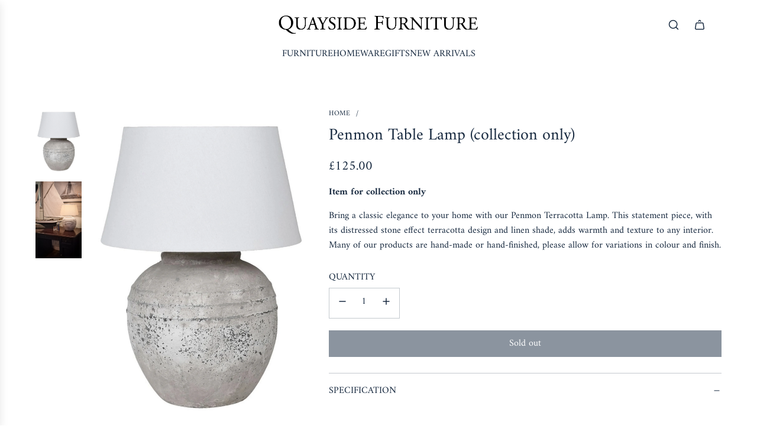

--- FILE ---
content_type: text/javascript
request_url: https://quaysidefurniture.com/cdn/shop/t/33/assets/component-product-information.js?v=11582580954040738751717094703
body_size: 1353
content:
(()=>{var __webpack_exports__={};customElements.get("product-information")||customElements.define("product-information",class extends HTMLElement{constructor(){super(),this.dataCache=new Map,this.init()}init(){this.cacheDOMElements(),this.bindEventHandlers()}cacheDOMElements(){this.sectionId=this.getAttribute("data-section-id"),this.sectionFetchId=this.getAttribute("data-section-fetch-id"),this.isQuickView=this.dataset.quickView==="true",this.productForm=this.querySelector("product-form"),this.productUrl=this.dataset.url,this.elementsToUpdate=this.querySelectorAll('[data-updates-on-change="true"]'),this.formQuantityInput=this.productForm?.querySelector('[name="quantity"]'),this.stickyContainer=this.classList.contains("product-sticky")?this:null,this.stickyHeader=document.querySelector(".header-section"),this.enableURLUpdate=this.dataset.enableUrlUpdate==="true",this.variantCount=this.getVariantData().length,this.qtyErrorMessage=this.productForm?.querySelector("[data-qty-error-message]"),this.isFeaturedProduct=this.dataset.isFeaturedProduct==="true"}connectedCallback(){this.updateOptions(),this.setStickyOffset(),this.attachEventListeners()}disconnectedCallback(){this.removeEventListeners()}bindEventHandlers(){this.resizeHandler=this.handleResize.bind(this),this.onQuantityChange=this.handleQuantityChange.bind(this),this.onVariantChange=this.handleVariantChange.bind(this)}attachEventListeners(){this.addEventListener("mouseover",this.preFetchAllVariantData.bind(this),{once:!0}),this.addEventListener("touchstart",this.preFetchAllVariantData.bind(this),{once:!0}),window.addEventListener("resize",this.resizeHandler),eventBus.on("qty:change",this.onQuantityChange),eventBus.on("variant:change",this.onVariantChange)}removeEventListeners(){window.removeEventListener("resize",this.resizeHandler),eventBus.off("qty:change",this.onQuantityChange),eventBus.off("variant:change",this.onVariantChange)}preFetchAllVariantData(){if(this.variantCount<=1||this.isFeaturedProduct&&window.Shopify.designMode)return;this.getVariantData().forEach(variant=>{const fetchUrl=`${this.productUrl}?section_id=${this.sectionFetchId}&variant=${variant.id}`;this.dataCache.has(fetchUrl)||fetch(fetchUrl).then(response=>response.text()).then(data=>{this.dataCache.set(fetchUrl,data)}).catch(error=>{console.error("Error pre-fetching data for variant:",error)})})}handleResize(){window.Shopify.designMode&&this.setStickyOffset()}handleQuantityChange(event){if(this.clearErrors(),this.formQuantityInput&&event.value){if(event.sectionId&&event.sectionId!==this.sectionId)return;this.formQuantityInput.value=event.value}}setStickyOffset(){this.stickyContainer&&this.stickyHeader&&(this.stickyContainer.style.top=`${this.stickyHeader.offsetHeight}px`)}updateOptions(){this.options=Array.from(this.querySelectorAll("variant-dropdown, product-swatch")).map(element=>{if(element.tagName==="VARIANT-DROPDOWN")return element.querySelector("[data-dropdown-list]")?.querySelector("[data-dropdown-option].selected")?.getAttribute("data-option-value");if(element.tagName==="PRODUCT-SWATCH")return element.querySelector("input:checked")?.value}).filter(Boolean)}async handleVariantChange(context){if(this.variantCount<=1||context.sectionId&&context.sectionId!==this.sectionId)return;if(this.clearErrors(),this.updateOptions(),context.variant?this.currentVariant=context.variant:this.getCurrentVariant(),!this.currentVariant){this.handleInvalidVariant();return}this.toggleAddButton(this.currentVariant.available);const fetchUrl=`${this.productUrl}?section_id=${this.sectionFetchId}&variant=${this.currentVariant.id}`;this.dataCache.has(fetchUrl)&&!this.isFeaturedProduct&&!window.Shopify.designMode?this.updateFromCache(fetchUrl,context):await this.fetchAndUpdate(fetchUrl,context)}handleInvalidVariant(){this.toggleAddButton(!1);const addButton=this.productForm?.querySelector('[name="add"]');if(!addButton)return;const addButtonSpan=addButton.querySelector("[data-add-to-cart-text]");if(!addButtonSpan)return;addButtonSpan.textContent=addButtonSpan.getAttribute("data-unavailable-text");const priceElement=this.querySelector("[data-product-price]");if(!priceElement)return;const priceElementSpan=priceElement.querySelector("span[data-price-text]");priceElementSpan&&(priceElementSpan.textContent=priceElementSpan.getAttribute("data-unavailable-text"))}async fetchAndUpdate(fetchUrl,context){if(!(!fetchUrl||!this.sectionId))try{this.updateOptions(),this.enableURLUpdate&&this.updateURL();const response=await fetch(fetchUrl);if(!response.ok)throw new Error(`HTTP error! status: ${response.status}`);const responseText=await response.text();this.updateDOMWithFetchedData(responseText,context),this.dataCache.set(fetchUrl,responseText)}catch(error){console.error("Failed to update product information:",error)}}updateFromCache(fetchUrl,context){this.enableURLUpdate&&this.updateURL();const cachedData=this.dataCache.get(fetchUrl);this.updateDOMWithFetchedData(cachedData,context)}updateDOMWithFetchedData(data,context){const html=this.parseHTML(data);if(this.isQuickView){const quickViewContent=html.querySelector("template[data-quick-view-product]")?.content;this.updateDOM(quickViewContent,context)}else this.updateDOM(html,context)}parseHTML(data){return new DOMParser().parseFromString(data,"text/html")}updateDOM(html,context={}){this.replaceElements(html,context),this.formQuantityInput&&(this.formQuantityInput.value=1),!context.fromSlideChange&&eventBus.emit("variant:updated",{variant:this.currentVariant,sectionId:this.sectionId})}toggleAddButton(enable){const addButton=this.productForm?.querySelector('[name="add"]');addButton&&addButton.toggleAttribute("disabled",!enable)}updateURL(){this.currentVariant&&window.history.replaceState({},"",`${this.productUrl}?variant=${this.currentVariant.id}`)}replaceElements(html,context={}){if(!html||!this.elementsToUpdate.length)return;const newSection=html.querySelector(`product-information[data-section-id="${this.sectionId}"][data-url="${this.productUrl}"]`);newSection&&this.elementsToUpdate.forEach(updateBlock=>{const blockId=updateBlock.getAttribute("data-block-id"),currentBlock=this.querySelector(`[data-block-id="${blockId}"]`),newBlock=newSection.querySelector(`[data-block-id="${blockId}"]`);!blockId||!currentBlock||!newBlock||currentBlock.querySelectorAll("[data-update-item]").forEach(item=>{const itemId=item.getAttribute("data-update-item"),newItem=newBlock.querySelector(`[data-update-item="${itemId}"]`);!itemId||!newItem||item.replaceWith(newItem)})})}clearErrors(){this.qtyErrorMessage&&this.qtyErrorMessage.classList.add("hidden")}getCurrentVariant(){const variants=this.getVariantData();this.currentVariant=variants.find(variant=>variant.options.every((option,index)=>option===this.options[index]))||null}getVariantData(){if(!this.variantData){const variantContent=this.querySelector('script[type="application/json"]');this.variantData=variantContent?JSON.parse(variantContent.textContent):{}}return this.variantData}})})();
//# sourceMappingURL=/cdn/shop/t/33/assets/component-product-information.js.map?v=11582580954040738751717094703
